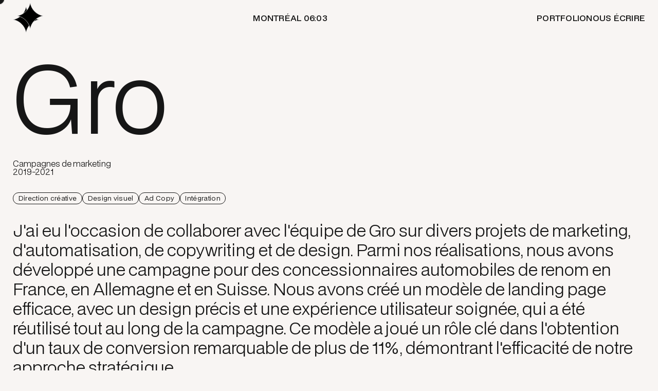

--- FILE ---
content_type: text/html; charset=UTF-8
request_url: https://skelet.ca/gro/
body_size: 8234
content:

<!DOCTYPE html>
<html lang="fr-CA" itemscope itemtype="https://schema.org/WebPage">

<head>
  <!-- Google tag (gtag.js) 
<script async src="https://www.googletagmanager.com/gtag/js?id=G-SVMSN1TXT7"></script>
<script>
  window.dataLayer = window.dataLayer || [];
  function gtag(){dataLayer.push(arguments);}
  gtag('js', new Date());
  gtag('config', 'G-SVMSN1TXT7');
</script>
-->

  <script defer src="https://cloud.umami.is/script.js" data-website-id="4f05a555-b06b-4069-9adc-57ecee8714fc" type="3b65c7eceb0c84a23da62bd8-text/javascript"></script>
  <meta charset="UTF-8" />
  <meta name="viewport" content="width=device-width, initial-scale=1, minimum-scale=1, maximum-scale=10" />
  <title>Gro | Skelet studio web</title>
<meta name='robots' content='max-image-preview:large' />
<link rel='dns-prefetch' href='//cdn.jsdelivr.net' />
<link rel="alternate" type="application/rss+xml" title="Skelet studio web &raquo; Flux" href="https://skelet.ca/feed/" />
<link rel="alternate" type="application/rss+xml" title="Skelet studio web &raquo; Flux des commentaires" href="https://skelet.ca/comments/feed/" />
<link rel="alternate" title="oEmbed (JSON)" type="application/json+oembed" href="https://skelet.ca/wp-json/oembed/1.0/embed?url=https%3A%2F%2Fskelet.ca%2Fgro%2F" />
<link rel="alternate" title="oEmbed (XML)" type="text/xml+oembed" href="https://skelet.ca/wp-json/oembed/1.0/embed?url=https%3A%2F%2Fskelet.ca%2Fgro%2F&#038;format=xml" />
<style id='wp-img-auto-sizes-contain-inline-css' type='text/css'>
img:is([sizes=auto i],[sizes^="auto," i]){contain-intrinsic-size:3000px 1500px}
/*# sourceURL=wp-img-auto-sizes-contain-inline-css */
</style>
<style id='wp-emoji-styles-inline-css' type='text/css'>

	img.wp-smiley, img.emoji {
		display: inline !important;
		border: none !important;
		box-shadow: none !important;
		height: 1em !important;
		width: 1em !important;
		margin: 0 0.07em !important;
		vertical-align: -0.1em !important;
		background: none !important;
		padding: 0 !important;
	}
/*# sourceURL=wp-emoji-styles-inline-css */
</style>
<style id='classic-theme-styles-inline-css' type='text/css'>
/*! This file is auto-generated */
.wp-block-button__link{color:#fff;background-color:#32373c;border-radius:9999px;box-shadow:none;text-decoration:none;padding:calc(.667em + 2px) calc(1.333em + 2px);font-size:1.125em}.wp-block-file__button{background:#32373c;color:#fff;text-decoration:none}
/*# sourceURL=/wp-includes/css/classic-themes.min.css */
</style>
<link rel='stylesheet' id='blankslate-style-css' href='https://skelet.ca/wp-content/themes/grayskull/style.css?ver=6.9' type='text/css' media='all' />
<script type="3b65c7eceb0c84a23da62bd8-text/javascript" src="https://skelet.ca/wp-includes/js/jquery/jquery.min.js?ver=3.7.1" id="jquery-core-js"></script>
<script type="3b65c7eceb0c84a23da62bd8-text/javascript" src="https://skelet.ca/wp-includes/js/jquery/jquery-migrate.min.js?ver=3.4.1" id="jquery-migrate-js"></script>
<link rel="https://api.w.org/" href="https://skelet.ca/wp-json/" /><link rel="alternate" title="JSON" type="application/json" href="https://skelet.ca/wp-json/wp/v2/pages/74" /><link rel="EditURI" type="application/rsd+xml" title="RSD" href="https://skelet.ca/xmlrpc.php?rsd" />
<meta name="generator" content="WordPress 6.9" />
<link rel="canonical" href="https://skelet.ca/gro/" />
<link rel='shortlink' href='https://skelet.ca/?p=74' />
<link rel="icon" href="https://skelet.ca/wp-content/uploads/2024/08/cropped-Ellipse-8-32x32.png" sizes="32x32" />
<link rel="icon" href="https://skelet.ca/wp-content/uploads/2024/08/cropped-Ellipse-8-192x192.png" sizes="192x192" />
<link rel="apple-touch-icon" href="https://skelet.ca/wp-content/uploads/2024/08/cropped-Ellipse-8-180x180.png" />
<meta name="msapplication-TileImage" content="https://skelet.ca/wp-content/uploads/2024/08/cropped-Ellipse-8-270x270.png" />
<style id='global-styles-inline-css' type='text/css'>
:root{--wp--preset--aspect-ratio--square: 1;--wp--preset--aspect-ratio--4-3: 4/3;--wp--preset--aspect-ratio--3-4: 3/4;--wp--preset--aspect-ratio--3-2: 3/2;--wp--preset--aspect-ratio--2-3: 2/3;--wp--preset--aspect-ratio--16-9: 16/9;--wp--preset--aspect-ratio--9-16: 9/16;--wp--preset--color--black: #000000;--wp--preset--color--cyan-bluish-gray: #abb8c3;--wp--preset--color--white: #ffffff;--wp--preset--color--pale-pink: #f78da7;--wp--preset--color--vivid-red: #cf2e2e;--wp--preset--color--luminous-vivid-orange: #ff6900;--wp--preset--color--luminous-vivid-amber: #fcb900;--wp--preset--color--light-green-cyan: #7bdcb5;--wp--preset--color--vivid-green-cyan: #00d084;--wp--preset--color--pale-cyan-blue: #8ed1fc;--wp--preset--color--vivid-cyan-blue: #0693e3;--wp--preset--color--vivid-purple: #9b51e0;--wp--preset--gradient--vivid-cyan-blue-to-vivid-purple: linear-gradient(135deg,rgb(6,147,227) 0%,rgb(155,81,224) 100%);--wp--preset--gradient--light-green-cyan-to-vivid-green-cyan: linear-gradient(135deg,rgb(122,220,180) 0%,rgb(0,208,130) 100%);--wp--preset--gradient--luminous-vivid-amber-to-luminous-vivid-orange: linear-gradient(135deg,rgb(252,185,0) 0%,rgb(255,105,0) 100%);--wp--preset--gradient--luminous-vivid-orange-to-vivid-red: linear-gradient(135deg,rgb(255,105,0) 0%,rgb(207,46,46) 100%);--wp--preset--gradient--very-light-gray-to-cyan-bluish-gray: linear-gradient(135deg,rgb(238,238,238) 0%,rgb(169,184,195) 100%);--wp--preset--gradient--cool-to-warm-spectrum: linear-gradient(135deg,rgb(74,234,220) 0%,rgb(151,120,209) 20%,rgb(207,42,186) 40%,rgb(238,44,130) 60%,rgb(251,105,98) 80%,rgb(254,248,76) 100%);--wp--preset--gradient--blush-light-purple: linear-gradient(135deg,rgb(255,206,236) 0%,rgb(152,150,240) 100%);--wp--preset--gradient--blush-bordeaux: linear-gradient(135deg,rgb(254,205,165) 0%,rgb(254,45,45) 50%,rgb(107,0,62) 100%);--wp--preset--gradient--luminous-dusk: linear-gradient(135deg,rgb(255,203,112) 0%,rgb(199,81,192) 50%,rgb(65,88,208) 100%);--wp--preset--gradient--pale-ocean: linear-gradient(135deg,rgb(255,245,203) 0%,rgb(182,227,212) 50%,rgb(51,167,181) 100%);--wp--preset--gradient--electric-grass: linear-gradient(135deg,rgb(202,248,128) 0%,rgb(113,206,126) 100%);--wp--preset--gradient--midnight: linear-gradient(135deg,rgb(2,3,129) 0%,rgb(40,116,252) 100%);--wp--preset--font-size--small: 13px;--wp--preset--font-size--medium: 20px;--wp--preset--font-size--large: 36px;--wp--preset--font-size--x-large: 42px;--wp--preset--spacing--20: 0.44rem;--wp--preset--spacing--30: 0.67rem;--wp--preset--spacing--40: 1rem;--wp--preset--spacing--50: 1.5rem;--wp--preset--spacing--60: 2.25rem;--wp--preset--spacing--70: 3.38rem;--wp--preset--spacing--80: 5.06rem;--wp--preset--shadow--natural: 6px 6px 9px rgba(0, 0, 0, 0.2);--wp--preset--shadow--deep: 12px 12px 50px rgba(0, 0, 0, 0.4);--wp--preset--shadow--sharp: 6px 6px 0px rgba(0, 0, 0, 0.2);--wp--preset--shadow--outlined: 6px 6px 0px -3px rgb(255, 255, 255), 6px 6px rgb(0, 0, 0);--wp--preset--shadow--crisp: 6px 6px 0px rgb(0, 0, 0);}:where(.is-layout-flex){gap: 0.5em;}:where(.is-layout-grid){gap: 0.5em;}body .is-layout-flex{display: flex;}.is-layout-flex{flex-wrap: wrap;align-items: center;}.is-layout-flex > :is(*, div){margin: 0;}body .is-layout-grid{display: grid;}.is-layout-grid > :is(*, div){margin: 0;}:where(.wp-block-columns.is-layout-flex){gap: 2em;}:where(.wp-block-columns.is-layout-grid){gap: 2em;}:where(.wp-block-post-template.is-layout-flex){gap: 1.25em;}:where(.wp-block-post-template.is-layout-grid){gap: 1.25em;}.has-black-color{color: var(--wp--preset--color--black) !important;}.has-cyan-bluish-gray-color{color: var(--wp--preset--color--cyan-bluish-gray) !important;}.has-white-color{color: var(--wp--preset--color--white) !important;}.has-pale-pink-color{color: var(--wp--preset--color--pale-pink) !important;}.has-vivid-red-color{color: var(--wp--preset--color--vivid-red) !important;}.has-luminous-vivid-orange-color{color: var(--wp--preset--color--luminous-vivid-orange) !important;}.has-luminous-vivid-amber-color{color: var(--wp--preset--color--luminous-vivid-amber) !important;}.has-light-green-cyan-color{color: var(--wp--preset--color--light-green-cyan) !important;}.has-vivid-green-cyan-color{color: var(--wp--preset--color--vivid-green-cyan) !important;}.has-pale-cyan-blue-color{color: var(--wp--preset--color--pale-cyan-blue) !important;}.has-vivid-cyan-blue-color{color: var(--wp--preset--color--vivid-cyan-blue) !important;}.has-vivid-purple-color{color: var(--wp--preset--color--vivid-purple) !important;}.has-black-background-color{background-color: var(--wp--preset--color--black) !important;}.has-cyan-bluish-gray-background-color{background-color: var(--wp--preset--color--cyan-bluish-gray) !important;}.has-white-background-color{background-color: var(--wp--preset--color--white) !important;}.has-pale-pink-background-color{background-color: var(--wp--preset--color--pale-pink) !important;}.has-vivid-red-background-color{background-color: var(--wp--preset--color--vivid-red) !important;}.has-luminous-vivid-orange-background-color{background-color: var(--wp--preset--color--luminous-vivid-orange) !important;}.has-luminous-vivid-amber-background-color{background-color: var(--wp--preset--color--luminous-vivid-amber) !important;}.has-light-green-cyan-background-color{background-color: var(--wp--preset--color--light-green-cyan) !important;}.has-vivid-green-cyan-background-color{background-color: var(--wp--preset--color--vivid-green-cyan) !important;}.has-pale-cyan-blue-background-color{background-color: var(--wp--preset--color--pale-cyan-blue) !important;}.has-vivid-cyan-blue-background-color{background-color: var(--wp--preset--color--vivid-cyan-blue) !important;}.has-vivid-purple-background-color{background-color: var(--wp--preset--color--vivid-purple) !important;}.has-black-border-color{border-color: var(--wp--preset--color--black) !important;}.has-cyan-bluish-gray-border-color{border-color: var(--wp--preset--color--cyan-bluish-gray) !important;}.has-white-border-color{border-color: var(--wp--preset--color--white) !important;}.has-pale-pink-border-color{border-color: var(--wp--preset--color--pale-pink) !important;}.has-vivid-red-border-color{border-color: var(--wp--preset--color--vivid-red) !important;}.has-luminous-vivid-orange-border-color{border-color: var(--wp--preset--color--luminous-vivid-orange) !important;}.has-luminous-vivid-amber-border-color{border-color: var(--wp--preset--color--luminous-vivid-amber) !important;}.has-light-green-cyan-border-color{border-color: var(--wp--preset--color--light-green-cyan) !important;}.has-vivid-green-cyan-border-color{border-color: var(--wp--preset--color--vivid-green-cyan) !important;}.has-pale-cyan-blue-border-color{border-color: var(--wp--preset--color--pale-cyan-blue) !important;}.has-vivid-cyan-blue-border-color{border-color: var(--wp--preset--color--vivid-cyan-blue) !important;}.has-vivid-purple-border-color{border-color: var(--wp--preset--color--vivid-purple) !important;}.has-vivid-cyan-blue-to-vivid-purple-gradient-background{background: var(--wp--preset--gradient--vivid-cyan-blue-to-vivid-purple) !important;}.has-light-green-cyan-to-vivid-green-cyan-gradient-background{background: var(--wp--preset--gradient--light-green-cyan-to-vivid-green-cyan) !important;}.has-luminous-vivid-amber-to-luminous-vivid-orange-gradient-background{background: var(--wp--preset--gradient--luminous-vivid-amber-to-luminous-vivid-orange) !important;}.has-luminous-vivid-orange-to-vivid-red-gradient-background{background: var(--wp--preset--gradient--luminous-vivid-orange-to-vivid-red) !important;}.has-very-light-gray-to-cyan-bluish-gray-gradient-background{background: var(--wp--preset--gradient--very-light-gray-to-cyan-bluish-gray) !important;}.has-cool-to-warm-spectrum-gradient-background{background: var(--wp--preset--gradient--cool-to-warm-spectrum) !important;}.has-blush-light-purple-gradient-background{background: var(--wp--preset--gradient--blush-light-purple) !important;}.has-blush-bordeaux-gradient-background{background: var(--wp--preset--gradient--blush-bordeaux) !important;}.has-luminous-dusk-gradient-background{background: var(--wp--preset--gradient--luminous-dusk) !important;}.has-pale-ocean-gradient-background{background: var(--wp--preset--gradient--pale-ocean) !important;}.has-electric-grass-gradient-background{background: var(--wp--preset--gradient--electric-grass) !important;}.has-midnight-gradient-background{background: var(--wp--preset--gradient--midnight) !important;}.has-small-font-size{font-size: var(--wp--preset--font-size--small) !important;}.has-medium-font-size{font-size: var(--wp--preset--font-size--medium) !important;}.has-large-font-size{font-size: var(--wp--preset--font-size--large) !important;}.has-x-large-font-size{font-size: var(--wp--preset--font-size--x-large) !important;}
/*# sourceURL=global-styles-inline-css */
</style>
</head>

<body class="wp-singular page-template page-template-portfolios page-template-portfolios-php page page-id-74 wp-embed-responsive wp-theme-grayskull">
  <div class="mousecursor sizequeen"></div>
  <div id="smooth-wrapper">
    <div id="smooth-content">
      <a href="#content" class="skip-link screen-reader-text">Skip to the content</a>      <div id="wrapper" class="hfeed">
        <header id="header" role="banner">
          <div id="branding">
            <div id="site-title" itemprop="publisher" itemscope itemtype="https://schema.org/Organization">
              <a href="https://skelet.ca/" title="Skelet studio web" rel="home" itemprop="url">
<svg width="87" height="85" viewBox="0 0 87 85" fill="none" xmlns="http://www.w3.org/2000/svg">
<path id="star1" d="M73.4737 47.768C55.0585 44.3678 40.6341 29.9536 37.2385 11.5264C35.6157 20.3394 31.4713 28.2445 25.5543 34.4626C21.8165 38.398 17.3766 41.6654 12.4233 44.0421C8.83969 45.7636 5.01197 47.014 1 47.7677C3.12792 48.1617 5.19589 48.7012 7.20401 49.3907C18.9529 53.3133 28.5008 61.9124 33.7071 73.0033C35.3171 76.4549 36.5116 80.1419 37.2352 84.0001C38.661 76.2491 42.0476 69.2135 46.8601 63.4022C48.44 61.4709 50.1825 59.7066 52.0536 58.075C58.0178 52.9019 65.3611 49.2619 73.4698 47.7588L73.4737 47.768Z" fill="black" stroke="#E5E5E5"/>
<path id="star2" d="M85.1983 37.2417C66.7831 33.8415 52.3587 19.4272 48.9631 1C47.3404 9.81304 43.1959 17.7182 37.2789 23.9362C33.5411 27.8716 29.1012 31.139 24.1479 33.5158C20.5643 35.2372 16.7366 36.4877 12.7246 37.2413C14.8525 37.6353 16.9205 38.1749 18.9286 38.8644C30.6775 42.7869 40.2254 51.386 45.4318 62.477C47.0417 65.9285 48.2362 69.6156 48.9598 73.4737C50.3856 65.7227 53.7722 58.6872 58.5847 52.8758C60.1646 50.9445 61.9071 49.1802 63.7782 47.5486C69.7424 42.3755 77.0857 38.7356 85.1945 37.2325L85.1983 37.2417Z" fill="black" stroke="#E5E5E5"/>
</svg>
<span itemprop="name" class="visually-hidden">Skelet studio web</span></a>            </div>
            <div id="site-description"  itemprop="description">
              Stratégie, design et développement numérique.</div>
          </div>


          <!-- secret message git -->
          <!-- Time clock -->
          <p class="sizequeen">Montréal <span id="montreal-time"></span></p>
          <script type="3b65c7eceb0c84a23da62bd8-text/javascript">
            jQuery(document).ready(function ($) {
              function updateMontrealTime() {
                // Get current time in Montreal
                const now = new Date();
                const options = {
                  timeZone: 'America/Montreal',
                  hour12: false,
                  hour: 'numeric',
                  minute: 'numeric'
                };
                const montrealTime = now.toLocaleTimeString('en-US', options);

                // Display the time in specified format (e.g., 13:24)
                $('#montreal-time').text(montrealTime);
              }

              // Update the time initially
              updateMontrealTime();

              // Update the time every minute (60000 milliseconds)
              setInterval(updateMontrealTime, 60000); // Update every minute
            });
          </script>





          <!-- Nav -->
          <nav id="menu" role="navigation" itemscope itemtype="https://schema.org/SiteNavigationElement">
            
            <!-- example link output
<a href="http://localhost:8000/les-barbares/" itemprop="url">
  <span itemprop="name">Les Barbares</span>
</a>
  -->
            <div class="navbuttons">
              <p class="a" id="portfolio_button">Portfolio</p>

              <a href="https://skelet.ca/contact/">Nous écrire</a>            </div>




            <div id="portfolio_container">
              <section class="work">
                <!-- <h2>Réalisations</h2> -->
                <div class="swiper-container portswipe">
                  <div class="swiper-wrapper">
                    <a class="swiper-slide" href="/tribu/">
                      <div class="video-container portfolio-image enchanter">
                        <video autoplay muted loop id="background-video">
                          <source
                            src="https://player.vimeo.com/progressive_redirect/playback/886582807/rendition/1440p/file.mp4?loc=external&signature=1d6decc27c0a2eff6817ecc4501ba445ee99f52f55f49393df75c3a29b03caf1"
                            type="video/mp4">
                          Your browser does not support the video tag.
                        </video>
                      </div>
                      <div class="projectinfo">
                        <p>Tribu</p>
                        <h3 class="title">Tribu</h3>
                      </div>
                    </a>






























                    <a class="swiper-slide" href="https://skelet.ca/novyco/"><div class="portfolio-image enchanter" style="background-image:url(https://skelet.ca/wp-content/uploads/2023/04/home.jpg)"></div><div class="projectinfo"><h3 class="title">Novyco</h3></div></a><a class="swiper-slide" href="https://skelet.ca/lanvain/"><div class="portfolio-image enchanter" style="background-image:url(https://skelet.ca/wp-content/uploads/2024/08/lvn9.jpg)"></div><div class="projectinfo"><h3 class="title">Lanvain</h3></div></a><a class="swiper-slide" href="https://skelet.ca/infotechmobile/"><div class="portfolio-image enchanter" style="background-image:url(https://skelet.ca/wp-content/uploads/2023/04/2.jpg)"></div><div class="projectinfo"><h3 class="title">Infotechmobile</h3></div></a><a class="swiper-slide" href="https://skelet.ca/gro/"><div class="portfolio-image enchanter" style="background-image:url(https://skelet.ca/wp-content/uploads/2023/04/vp-mercedes.jpg)"></div><div class="projectinfo"><h3 class="title">Gro</h3></div></a>


























                  </div> <!-- end of swiper-wrapper-->
                </div> <!-- end of swiper-container -->
              </section> <!-- end of section home-portfolio  -->
            </div>
          </nav>




















          <!-- <a class="mutant fadeinup" id="header-contact" href="mailto:salut@skelet.ca">Nous écrire</a>-->
        </header>
        <div id="container">
          <main id="content" role="main">


<style>

ul.portfolio-gallery li img {
    width: 100%;
    height: auto;
}

</style>


<article class="portfolio entry-content" itemprop="mainContentOfPage">

    <h1 class="entry-title" itemprop="name">Gro</h1>
    
                

                        



                                                                <div class="tags">
                                                                                    <h2>Campagnes de marketing</h2>
                                                                                                                            <p class="year">2019-2021</p>
                                                                                </div>
                                               
                        

                                                                <div class="role">
                                                                                    <h4 class="bubble">Direction créative</h4>
                                                                                    <h4 class="bubble">Design visuel</h4>
                                                                                    <h4 class="bubble">Ad Copy</h4>
                                                                                    <h4 class="bubble">Intégration</h4>
                                                                                </div>
                                                

                        

                























                <p class="portfolioexplainer">J'ai eu l'occasion de collaborer avec l'équipe de Gro sur divers projets de marketing, d'automatisation, de copywriting et de design. Parmi nos réalisations, nous avons développé une campagne pour des concessionnaires automobiles de renom en France, en Allemagne et en Suisse. Nous avons créé un modèle de landing page efficace, avec un design précis et une expérience utilisateur soignée, qui a été réutilisé tout au long de la campagne. Ce modèle a joué un rôle clé dans l'obtention d'un taux de conversion remarquable de plus de 11%, démontrant l'efficacité de notre approche stratégique.</p>
                                                                                    <ul class="portfolio-gallery">
                    <li>
                <img width="1154" height="1154" src="https://skelet.ca/wp-content/uploads/2023/04/crv-banner-a.jpg" class="attachment-full size-full" alt="" decoding="async" fetchpriority="high" srcset="https://skelet.ca/wp-content/uploads/2023/04/crv-banner-a.jpg 1154w, https://skelet.ca/wp-content/uploads/2023/04/crv-banner-a-300x300.jpg 300w, https://skelet.ca/wp-content/uploads/2023/04/crv-banner-a-1024x1024.jpg 1024w, https://skelet.ca/wp-content/uploads/2023/04/crv-banner-a-150x150.jpg 150w" sizes="(max-width: 1154px) 100vw, 1154px" />            </li>
                    <li>
                <img width="1154" height="1154" src="https://skelet.ca/wp-content/uploads/2023/04/crv-banner-b.jpg" class="attachment-full size-full" alt="" decoding="async" srcset="https://skelet.ca/wp-content/uploads/2023/04/crv-banner-b.jpg 1154w, https://skelet.ca/wp-content/uploads/2023/04/crv-banner-b-300x300.jpg 300w, https://skelet.ca/wp-content/uploads/2023/04/crv-banner-b-1024x1024.jpg 1024w, https://skelet.ca/wp-content/uploads/2023/04/crv-banner-b-150x150.jpg 150w" sizes="(max-width: 1154px) 100vw, 1154px" />            </li>
                    <li>
                <img width="1442" height="1442" src="https://skelet.ca/wp-content/uploads/2023/04/vp-adui-b.jpg" class="attachment-full size-full" alt="" decoding="async" srcset="https://skelet.ca/wp-content/uploads/2023/04/vp-adui-b.jpg 1442w, https://skelet.ca/wp-content/uploads/2023/04/vp-adui-b-300x300.jpg 300w, https://skelet.ca/wp-content/uploads/2023/04/vp-adui-b-1024x1024.jpg 1024w, https://skelet.ca/wp-content/uploads/2023/04/vp-adui-b-150x150.jpg 150w" sizes="(max-width: 1442px) 100vw, 1442px" />            </li>
                    <li>
                <img width="1442" height="1442" src="https://skelet.ca/wp-content/uploads/2023/04/vp-audi.jpg" class="attachment-full size-full" alt="" decoding="async" srcset="https://skelet.ca/wp-content/uploads/2023/04/vp-audi.jpg 1442w, https://skelet.ca/wp-content/uploads/2023/04/vp-audi-300x300.jpg 300w, https://skelet.ca/wp-content/uploads/2023/04/vp-audi-1024x1024.jpg 1024w, https://skelet.ca/wp-content/uploads/2023/04/vp-audi-150x150.jpg 150w" sizes="(max-width: 1442px) 100vw, 1442px" />            </li>
                    <li>
                <img width="1442" height="1442" src="https://skelet.ca/wp-content/uploads/2023/04/vp-mercedes-b.jpg" class="attachment-full size-full" alt="" decoding="async" srcset="https://skelet.ca/wp-content/uploads/2023/04/vp-mercedes-b.jpg 1442w, https://skelet.ca/wp-content/uploads/2023/04/vp-mercedes-b-300x300.jpg 300w, https://skelet.ca/wp-content/uploads/2023/04/vp-mercedes-b-1024x1024.jpg 1024w, https://skelet.ca/wp-content/uploads/2023/04/vp-mercedes-b-150x150.jpg 150w" sizes="(max-width: 1442px) 100vw, 1442px" />            </li>
                    <li>
                <img width="1442" height="1442" src="https://skelet.ca/wp-content/uploads/2023/04/vp-vw.jpg" class="attachment-full size-full" alt="" decoding="async" srcset="https://skelet.ca/wp-content/uploads/2023/04/vp-vw.jpg 1442w, https://skelet.ca/wp-content/uploads/2023/04/vp-vw-300x300.jpg 300w, https://skelet.ca/wp-content/uploads/2023/04/vp-vw-1024x1024.jpg 1024w, https://skelet.ca/wp-content/uploads/2023/04/vp-vw-150x150.jpg 150w" sizes="(max-width: 1442px) 100vw, 1442px" />            </li>
            </ul>
    



</article>






  

</main>
</div>
<footer id="footer" role="contentinfo">
<a href="/cdn-cgi/l/email-protection#9be8faf7eeefdbe8f0fef7feefb5f8fa"><span class="__cf_email__" data-cfemail="1162707d646551627a747d74653f7270">[email&#160;protected]</span></a>
<div id="copyright">
&copy; 2026 Skelet studio web</div>
</footer>
</div>

<script data-cfasync="false" src="/cdn-cgi/scripts/5c5dd728/cloudflare-static/email-decode.min.js"></script><script type="speculationrules">
{"prefetch":[{"source":"document","where":{"and":[{"href_matches":"/*"},{"not":{"href_matches":["/wp-*.php","/wp-admin/*","/wp-content/uploads/*","/wp-content/*","/wp-content/plugins/*","/wp-content/themes/grayskull/*","/*\\?(.+)"]}},{"not":{"selector_matches":"a[rel~=\"nofollow\"]"}},{"not":{"selector_matches":".no-prefetch, .no-prefetch a"}}]},"eagerness":"conservative"}]}
</script>
    <script type="3b65c7eceb0c84a23da62bd8-text/javascript">
        jQuery(document).ready(function ($) {
            var deviceAgent = navigator.userAgent.toLowerCase();
            if (deviceAgent.match(/(iphone|ipod|ipad)/)) {
                $("html").addClass("ios");
                $("html").addClass("mobile");
            }
            if (deviceAgent.match(/(Android)/)) {
                $("html").addClass("android");
                $("html").addClass("mobile");
            }
            if (navigator.userAgent.search("MSIE") >= 0) {
                $("html").addClass("ie");
            }
            else if (navigator.userAgent.search("Chrome") >= 0) {
                $("html").addClass("chrome");
            }
            else if (navigator.userAgent.search("Firefox") >= 0) {
                $("html").addClass("firefox");
            }
            else if (navigator.userAgent.search("Safari") >= 0 && navigator.userAgent.search("Chrome") < 0) {
                $("html").addClass("safari");
            }
            else if (navigator.userAgent.search("Opera") >= 0) {
                $("html").addClass("opera");
            }
        });
    </script>
    <script type="3b65c7eceb0c84a23da62bd8-text/javascript" src="https://cdn.jsdelivr.net/npm/gsap@3.12.5/dist/gsap.min.js?ver=3.12.5" id="gsap-js"></script>
<script type="3b65c7eceb0c84a23da62bd8-text/javascript" src="https://cdn.jsdelivr.net/npm/gsap@3.12.5/dist/ScrollTrigger.min.js?ver=3.12.5" id="scrolltrigger-js"></script>
<script type="3b65c7eceb0c84a23da62bd8-text/javascript" src="https://cdn.jsdelivr.net/npm/gsap@3.12.5/dist/Observer.min.js?ver=3.12.5" id="observer-js"></script>
<script type="3b65c7eceb0c84a23da62bd8-text/javascript" src="https://skelet.ca/wp-content/themes/grayskull/js/scrollsmoother.min.js?ver=3.12.5" id="scrollsmoother-js"></script>
<script type="3b65c7eceb0c84a23da62bd8-text/javascript" src="https://skelet.ca/wp-content/themes/grayskull/js/gsapanimations.js" id="gsapanimations-js"></script>
<script type="3b65c7eceb0c84a23da62bd8-text/javascript" src="https://skelet.ca/wp-content/themes/grayskull/js/swiper.js" id="swiper-js"></script>
<script type="3b65c7eceb0c84a23da62bd8-text/javascript" src="https://skelet.ca/wp-content/themes/grayskull/js/global.js" id="global-js"></script>
<script id="wp-emoji-settings" type="application/json">
{"baseUrl":"https://s.w.org/images/core/emoji/17.0.2/72x72/","ext":".png","svgUrl":"https://s.w.org/images/core/emoji/17.0.2/svg/","svgExt":".svg","source":{"concatemoji":"https://skelet.ca/wp-includes/js/wp-emoji-release.min.js?ver=6.9"}}
</script>
<script type="3b65c7eceb0c84a23da62bd8-module">
/* <![CDATA[ */
/*! This file is auto-generated */
const a=JSON.parse(document.getElementById("wp-emoji-settings").textContent),o=(window._wpemojiSettings=a,"wpEmojiSettingsSupports"),s=["flag","emoji"];function i(e){try{var t={supportTests:e,timestamp:(new Date).valueOf()};sessionStorage.setItem(o,JSON.stringify(t))}catch(e){}}function c(e,t,n){e.clearRect(0,0,e.canvas.width,e.canvas.height),e.fillText(t,0,0);t=new Uint32Array(e.getImageData(0,0,e.canvas.width,e.canvas.height).data);e.clearRect(0,0,e.canvas.width,e.canvas.height),e.fillText(n,0,0);const a=new Uint32Array(e.getImageData(0,0,e.canvas.width,e.canvas.height).data);return t.every((e,t)=>e===a[t])}function p(e,t){e.clearRect(0,0,e.canvas.width,e.canvas.height),e.fillText(t,0,0);var n=e.getImageData(16,16,1,1);for(let e=0;e<n.data.length;e++)if(0!==n.data[e])return!1;return!0}function u(e,t,n,a){switch(t){case"flag":return n(e,"\ud83c\udff3\ufe0f\u200d\u26a7\ufe0f","\ud83c\udff3\ufe0f\u200b\u26a7\ufe0f")?!1:!n(e,"\ud83c\udde8\ud83c\uddf6","\ud83c\udde8\u200b\ud83c\uddf6")&&!n(e,"\ud83c\udff4\udb40\udc67\udb40\udc62\udb40\udc65\udb40\udc6e\udb40\udc67\udb40\udc7f","\ud83c\udff4\u200b\udb40\udc67\u200b\udb40\udc62\u200b\udb40\udc65\u200b\udb40\udc6e\u200b\udb40\udc67\u200b\udb40\udc7f");case"emoji":return!a(e,"\ud83e\u1fac8")}return!1}function f(e,t,n,a){let r;const o=(r="undefined"!=typeof WorkerGlobalScope&&self instanceof WorkerGlobalScope?new OffscreenCanvas(300,150):document.createElement("canvas")).getContext("2d",{willReadFrequently:!0}),s=(o.textBaseline="top",o.font="600 32px Arial",{});return e.forEach(e=>{s[e]=t(o,e,n,a)}),s}function r(e){var t=document.createElement("script");t.src=e,t.defer=!0,document.head.appendChild(t)}a.supports={everything:!0,everythingExceptFlag:!0},new Promise(t=>{let n=function(){try{var e=JSON.parse(sessionStorage.getItem(o));if("object"==typeof e&&"number"==typeof e.timestamp&&(new Date).valueOf()<e.timestamp+604800&&"object"==typeof e.supportTests)return e.supportTests}catch(e){}return null}();if(!n){if("undefined"!=typeof Worker&&"undefined"!=typeof OffscreenCanvas&&"undefined"!=typeof URL&&URL.createObjectURL&&"undefined"!=typeof Blob)try{var e="postMessage("+f.toString()+"("+[JSON.stringify(s),u.toString(),c.toString(),p.toString()].join(",")+"));",a=new Blob([e],{type:"text/javascript"});const r=new Worker(URL.createObjectURL(a),{name:"wpTestEmojiSupports"});return void(r.onmessage=e=>{i(n=e.data),r.terminate(),t(n)})}catch(e){}i(n=f(s,u,c,p))}t(n)}).then(e=>{for(const n in e)a.supports[n]=e[n],a.supports.everything=a.supports.everything&&a.supports[n],"flag"!==n&&(a.supports.everythingExceptFlag=a.supports.everythingExceptFlag&&a.supports[n]);var t;a.supports.everythingExceptFlag=a.supports.everythingExceptFlag&&!a.supports.flag,a.supports.everything||((t=a.source||{}).concatemoji?r(t.concatemoji):t.wpemoji&&t.twemoji&&(r(t.twemoji),r(t.wpemoji)))});
//# sourceURL=https://skelet.ca/wp-includes/js/wp-emoji-loader.min.js
/* ]]> */
</script>

<script src="/cdn-cgi/scripts/7d0fa10a/cloudflare-static/rocket-loader.min.js" data-cf-settings="3b65c7eceb0c84a23da62bd8-|49" defer></script><script defer src="https://static.cloudflareinsights.com/beacon.min.js/vcd15cbe7772f49c399c6a5babf22c1241717689176015" integrity="sha512-ZpsOmlRQV6y907TI0dKBHq9Md29nnaEIPlkf84rnaERnq6zvWvPUqr2ft8M1aS28oN72PdrCzSjY4U6VaAw1EQ==" data-cf-beacon='{"version":"2024.11.0","token":"0517207a31d94b83a9c2d07aab352923","r":1,"server_timing":{"name":{"cfCacheStatus":true,"cfEdge":true,"cfExtPri":true,"cfL4":true,"cfOrigin":true,"cfSpeedBrain":true},"location_startswith":null}}' crossorigin="anonymous"></script>
</body>
</html>

--- FILE ---
content_type: text/css
request_url: https://skelet.ca/wp-content/themes/grayskull/style.css?ver=6.9
body_size: 6986
content:
:root {
    --background-color: $white;
    --text-color: $black
}

.blackheart {
    --background-color: $black;
    --text-color: $white
}

:root {
    --shadow-color: #FF9E9E;
    --shadow-color-light: white
}

html,
body,
div,
span,
applet,
object,
iframe,
h1,
h2,
h3,
h4,
h5,
h6,
p,
blockquote,
pre,
a,
abbr,
acronym,
address,
big,
cite,
code,
del,
dfn,
em,
img,
ins,
kbd,
q,
s,
samp,
small,
strike,
strong,
sub,
sup,
tt,
var,
b,
u,
i,
center,
dl,
dt,
dd,
ol,
ul,
li,
fieldset,
form,
label,
legend,
table,
caption,
tbody,
tfoot,
thead,
tr,
th,
td,
article,
aside,
canvas,
details,
embed,
figure,
figcaption,
footer,
header,
hgroup,
menu,
nav,
output,
ruby,
section,
summary,
time,
mark,
audio,
video {
    margin: 0;
    padding: 0;
    border: 0;
    font-size: 100%;
    font: inherit;
    vertical-align: baseline
}

html {
    scroll-behavior: smooth
}

body {
    line-height: 1
}

a {
    text-decoration-skip-ink: auto
}

a[href^="tel"] {
    color: inherit;
    text-decoration: none
}

button {
    outline: 0
}

ol,
ul {
    list-style: none
}

blockquote,
q {
    quotes: none
}

blockquote:before,
blockquote:after,
q:before,
q:after {
    content: '';
    content: none
}

q {
    display: inline;
    font-style: italic
}

q:before {
    content: '"';
    font-style: normal
}

q:after {
    content: '"';
    font-style: normal
}

textarea,
input[type="text"],
input[type="button"],
input[type="submit"],
input[type="reset"],
input[type="search"],
input[type="password"] {
    -webkit-appearance: none;
    appearance: none;
    border-radius: 0
}

input[type="search"] {
    -webkit-appearance: textfield
}

table {
    border-collapse: collapse;
    border-spacing: 0
}

th,
td {
    padding: 2px
}

big {
    font-size: 120%
}

small,
sup,
sub {
    font-size: 80%
}

sup {
    vertical-align: super
}

sub {
    vertical-align: sub
}

dd {
    margin-left: 20px
}

kbd,
tt {
    font-family: courier;
    font-size: 12px
}

ins {
    text-decoration: underline
}

del,
strike,
s {
    text-decoration: line-through
}

dt {
    font-weight: bold
}

address,
cite,
var {
    font-style: italic
}

article,
aside,
details,
figcaption,
figure,
footer,
header,
hgroup,
menu,
nav,
section {
    display: block
}

* {
    box-sizing: border-box;
    -webkit-tap-highlight-color: transparent
}

.screen-reader-text {
    border: 0;
    clip: rect(1px, 1px, 1px, 1px);
    -webkit-clip-path: inset(50%);
    clip-path: inset(50%);
    height: 1px;
    margin: -1px;
    overflow: hidden;
    padding: 0;
    position: absolute !important;
    width: 1px;
    word-wrap: normal !important;
    word-break: normal
}

.screen-reader-text:focus {
    background-color: #f7f7f7;
    border-radius: 3px;
    box-shadow: 0 0 2px 2px rgba(0, 0, 0, 0.6);
    clip: auto !important;
    -webkit-clip-path: none;
    clip-path: none;
    color: #007acc;
    display: block;
    font-size: 14px;
    font-size: .875rem;
    font-weight: 700;
    height: auto;
    right: 5px;
    line-height: normal;
    padding: 15px 23px 14px;
    text-decoration: none;
    top: 5px;
    width: auto;
    z-index: 100000
}

.skip-link {
    left: -9999rem;
    top: 2.5rem;
    z-index: 999999999;
    text-decoration: underline
}

.skip-link:focus {
    display: block;
    left: 6px;
    top: 7px;
    font-size: 14px;
    font-weight: 600;
    text-decoration: none;
    line-height: normal;
    padding: 15px 23px 14px;
    z-index: 100000;
    right: auto
}

.visually-hidden:not(:focus):not(:active),
.form-allowed-tags:not(:focus):not(:active) {
    position: absolute !important;
    height: 1px;
    width: 1px;
    overflow: hidden;
    clip: rect(1px 1px 1px 1px);
    clip: rect(1px, 1px, 1px, 1px);
    white-space: nowrap
}

a {
    text-decoration: none;
    color: inherit
}

@font-face {
    font-family: "Overused Grotesk";
    src: url("./font/OverusedGrotesk-VF.woff2") format("woff2 supports variations"), url("./font/OverusedGrotesk-VF.woff2") format("woff2-variations");
    font-weight: 300 900
}

@font-face {
    font-family: "Bdo Grotesk";
    src: url("./font/BDOGrotesk-VF.woff2") format("woff2 supports variations"), url("./font/BDOGrotesk-VF.woff2") format("woff2-variations");
    font-weight: 300 900
}

@font-face {
    font-family: "Aspekta";
    src: url("./font/AspektaVF.woff2") format("woff2 supports variations"), url("./font/AspektaVF.woff2") format("woff2-variations");
    font-weight: 300 900
}

@font-face {
    font-family: 'neue_montreal';
    src: url("./font/neuemontreal-light-webfont.woff2") format("woff2"), url("./font/neuemontreal-light-webfont.woff") format("woff");
    font-weight: 300;
    font-style: normal
}

@font-face {
    font-family: 'neue_montreal';
    src: url("./font/PPNeueMontreal-Book.woff2") format("woff2"), url("./font/PPNeueMontreal-Book.woff") format("woff");
    font-weight: 400;
    font-style: normal
}

@font-face {
    font-family: 'neue_montreal';
    src: url("./font/neuemontreal-regular-webfont.woff2") format("woff2"), url("./font/neuemontreal-regular-webfont.woff") format("woff");
    font-weight: 500;
    font-style: normal
}

@font-face {
    font-family: 'neue_montreal';
    src: url("./font/neuemontreal-medium-webfont.woff2") format("woff2"), url("./font/neuemontreal-medium-webfont.woff") format("woff");
    font-weight: 600;
    font-style: normal
}

@font-face {
    font-family: 'neue_montreal';
    src: url("./font/neuemontreal-bold-webfont.woff2") format("woff2"), url("./font/neuemontreal-bold-webfont.woff") format("woff");
    font-weight: 700;
    font-style: normal
}

@font-face {
    font-family: 'neue_haas_grotesk';
    src: url("./font/nhaasgroteskdspro-45lt-webfont.woff2") format("woff2"), url("./font/nhaasgroteskdspro-45lt-webfont.woff") format("woff");
    font-weight: 400;
    font-style: normal
}

@font-face {
    font-family: 'neue_haas_grotesk';
    src: url("./font/nhaasgroteskdspro-55rg-webfont.woff2") format("woff2"), url("./font/nhaasgroteskdspro-55rg-webfont.woff") format("woff");
    font-weight: 500;
    font-style: normal
}

@font-face {
    font-family: 'neue_haas_grotesk';
    src: url("./font/nhaasgroteskdspro-65md-webfont.woff2") format("woff2"), url("./font/nhaasgroteskdspro-65md-webfont.woff") format("woff");
    font-weight: 600;
    font-style: normal
}

@font-face {
    font-family: 'neue_haas_grotesk';
    src: url("./font/nhaasgroteskdspro-75bd-webfont.woff2") format("woff2"), url("./font/nhaasgroteskdspro-75bd-webfont.woff") format("woff");
    font-weight: 700;
    font-style: normal
}

.mutant.fadeinup {
    opacity: 0;
    transform: translateY(30px);
    transition: opacity 1s, transform 1s
}

.mutated.fadeinup {
    opacity: 1;
    transform: translateY(0px)
}

.mutant.fadeinright {
    opacity: 0;
    transform: translateX(30px);
    transition: opacity 1.7s, transform 2.1s
}

.mutated.fadeinright {
    opacity: 1;
    transform: translateX(0px)
}

body {
    font-family: 'neue_haas_grotesk', sans-serif;
    font-family: 'neue_montreal', sans-serif;
    font-family: 'neue_haas_grotesk', sans-serif;
    font-family: 'Overused Grotesk', sans-serif;
    font-family: 'Aspekta', sans-serif;
    font-family: 'Bdo Grotesk', sans-serif;
    font-weight: 320
}

p,
h1,
h2,
h3,
h4,
h5 {
    margin: 0;
    font-weight: inherit;
    font-size: inherit
}

h1 {
    font-size: inherit
}

.smallcap,
header#header p,
header#header a {
    font-weight: 500;
    text-transform: uppercase;
    letter-spacing: 0.25px;
    font-size: 0.8rem
}

@media only screen and (min-width: 760px) {

    .smallcap,
    header#header p,
    header#header a {
        font-size: 1rem
    }
}

.tinytext {
    font-size: 1rem;
    letter-spacing: 1px;
    font-weight: 350
}

.bubble {
    padding: 0.3rem 0.6rem;
    border: 1px solid;
    border-radius: 60px;
    font-size: 0.7rem;
    font-weight: 360;
    letter-spacing: 0.02rem
}

@media only screen and (min-width: 760px) {
    .bubble {
        font-size: 0.8rem
    }
}

body {
    max-width: 100%;
    margin: 0 auto;
    overflow-x: hidden;
    background-color: #F8F5F3;
    transition: background-color 1.1s, color 1.2s;
    position: relative;
    color: #161616
}

body svg.filledpath path {
    fill: #161616
}

body.blackheart {
    background-color: #161616;
    color: #e3dfd8
}

body.blackheart svg.filledpath path {
    fill: #e3dfd8
}

header,
footer,
section,
article.post {
    padding: 25px
}

section,
article.portfolio {
    padding: 25px;
    display: flex;
    flex-direction: column
}

@media only screen and (max-width: 760px) {
    .sizequeen {
        display: none
    }
}

.video-container {
    width: 100%;
    position: relative;
    display: block
}

.video-container video {
    position: absolute;
    top: 0;
    left: 0;
    width: 100%;
    height: 100%;
    object-fit: cover
}

nav#menu .navbuttons {
    display: flex;
    gap: 0 1.5rem
}

nav#menu #portfolio_container {
    z-index: 100;
    position: absolute;
    width: 98%;
    left: 1%;
    background-color: #161616;
    color: #e3dfd8;
    border-radius: 15px;
    margin-top: 10px;
    overflow: hidden;
    height: 0;
    min-height: 0
}

nav#menu #contact_container {
    z-index: 100;
    position: absolute;
    width: 98%;
    left: 1%;
    background-color: #161616;
    color: #e3dfd8;
    border-radius: 15px;
    margin-top: 10px;
    overflow: hidden;
    height: 0;
    min-height: 0;
    display: flex;
    flex-direction: column;
    align-items: center;
    justify-content: space-around
}

nav#menu #contact_container p {
    font-size: 1.5rem;
    padding: 1rem;
    text-align: center;
    line-height: 1.1;
    text-transform: unset;
    font-weight: 400
}

nav#menu #contact_container #close_contact {
    position: absolute;
    top: 25px;
    right: 25px;
    background-color: transparent;
    border-radius: 60px;
    padding: 1rem;
    font-size: 1rem;
    line-height: 0.5;
    border: none;
    font-weight: 700;
    color: #e3dfd8
}

nav#menu #contact_container a {
    font-weight: 500;
    letter-spacing: 0.25px;
    font-size: 1.2rem;
    background-color: #e3dfd8;
    color: #161616;
    padding: 0.6rem 1rem;
    border-radius: 60px;
    text-transform: unset
}

header#header {
    display: flex;
    justify-content: space-between;
    align-items: center;
    position: relative;
    padding-top: 5px;
    padding-bottom: 5px;
    border: none
}

header#header #branding a span {
    color: inherit;
    text-decoration: none;
    font-weight: 600;
    font-size: 1.1rem;
    letter-spacing: 1px;
    text-transform: uppercase
}

header#header #branding svg {
    max-width: 60px;
    height: auto
}

header#header #site-description {
    font-size: 0
}

.a {
    cursor: pointer
}

@font-face {
    font-family: swiper-icons;
    src: url("data:application/font-woff;charset=utf-8;base64, [base64]//wADZ2x5ZgAAAywAAADMAAAD2MHtryVoZWFkAAABbAAAADAAAAA2E2+eoWhoZWEAAAGcAAAAHwAAACQC9gDzaG10eAAAAigAAAAZAAAArgJkABFsb2NhAAAC0AAAAFoAAABaFQAUGG1heHAAAAG8AAAAHwAAACAAcABAbmFtZQAAA/gAAAE5AAACXvFdBwlwb3N0AAAFNAAAAGIAAACE5s74hXjaY2BkYGAAYpf5Hu/j+W2+MnAzMYDAzaX6QjD6/4//Bxj5GA8AuRwMYGkAPywL13jaY2BkYGA88P8Agx4j+/8fQDYfA1AEBWgDAIB2BOoAeNpjYGRgYNBh4GdgYgABEMnIABJzYNADCQAACWgAsQB42mNgYfzCOIGBlYGB0YcxjYGBwR1Kf2WQZGhhYGBiYGVmgAFGBiQQkOaawtDAoMBQxXjg/wEGPcYDDA4wNUA2CCgwsAAAO4EL6gAAeNpj2M0gyAACqxgGNWBkZ2D4/wMA+xkDdgAAAHjaY2BgYGaAYBkGRgYQiAHyGMF8FgYHIM3DwMHABGQrMOgyWDLEM1T9/w8UBfEMgLzE////P/5//f/V/xv+r4eaAAeMbAxwIUYmIMHEgKYAYjUcsDAwsLKxc3BycfPw8jEQA/[base64]/uznmfPFBNODM2K7MTQ45YEAZqGP81AmGGcF3iPqOop0r1SPTaTbVkfUe4HXj97wYE+yNwWYxwWu4v1ugWHgo3S1XdZEVqWM7ET0cfnLGxWfkgR42o2PvWrDMBSFj/IHLaF0zKjRgdiVMwScNRAoWUoH78Y2icB/yIY09An6AH2Bdu/UB+yxopYshQiEvnvu0dURgDt8QeC8PDw7Fpji3fEA4z/PEJ6YOB5hKh4dj3EvXhxPqH/SKUY3rJ7srZ4FZnh1PMAtPhwP6fl2PMJMPDgeQ4rY8YT6Gzao0eAEA409DuggmTnFnOcSCiEiLMgxCiTI6Cq5DZUd3Qmp10vO0LaLTd2cjN4fOumlc7lUYbSQcZFkutRG7g6JKZKy0RmdLY680CDnEJ+UMkpFFe1RN7nxdVpXrC4aTtnaurOnYercZg2YVmLN/d/gczfEimrE/fs/bOuq29Zmn8tloORaXgZgGa78yO9/cnXm2BpaGvq25Dv9S4E9+5SIc9PqupJKhYFSSl47+Qcr1mYNAAAAeNptw0cKwkAAAMDZJA8Q7OUJvkLsPfZ6zFVERPy8qHh2YER+3i/BP83vIBLLySsoKimrqKqpa2hp6+jq6RsYGhmbmJqZSy0sraxtbO3sHRydnEMU4uR6yx7JJXveP7WrDycAAAAAAAH//wACeNpjYGRgYOABYhkgZgJCZgZNBkYGLQZtIJsFLMYAAAw3ALgAeNolizEKgDAQBCchRbC2sFER0YD6qVQiBCv/H9ezGI6Z5XBAw8CBK/m5iQQVauVbXLnOrMZv2oLdKFa8Pjuru2hJzGabmOSLzNMzvutpB3N42mNgZGBg4GKQYzBhYMxJLMlj4GBgAYow/P/PAJJhLM6sSoWKfWCAAwDAjgbRAAB42mNgYGBkAIIbCZo5IPrmUn0hGA0AO8EFTQAA");
    font-weight: 400;
    font-style: normal
}

:root {
    --swiper-theme-color: #007aff
}

.swiper,
swiper-container {
    margin-left: auto;
    margin-right: auto;
    position: relative;
    overflow: hidden;
    list-style: none;
    padding: 0;
    z-index: 1;
    display: block
}

.swiper-vertical>.swiper-wrapper {
    flex-direction: column
}

.swiper-wrapper {
    position: relative;
    width: 100%;
    height: 100%;
    z-index: 1;
    display: flex;
    transition-property: transform;
    transition-timing-function: var(--swiper-wrapper-transition-timing-function, initial);
    box-sizing: content-box
}

.swiper-android .swiper-slide,
.swiper-wrapper {
    transform: translate3d(0px, 0, 0)
}

.swiper-horizontal {
    touch-action: pan-y
}

.swiper-vertical {
    touch-action: pan-x
}

.swiper-slide,
swiper-slide {
    flex-shrink: 0;
    width: 100%;
    height: 100%;
    position: relative;
    transition-property: transform;
    display: block
}

.swiper-slide-invisible-blank {
    visibility: hidden
}

.swiper-autoheight,
.swiper-autoheight .swiper-slide {
    height: auto
}

.swiper-autoheight .swiper-wrapper {
    align-items: flex-start;
    transition-property: transform, height
}

.swiper-backface-hidden .swiper-slide {
    transform: translateZ(0);
    -webkit-backface-visibility: hidden;
    backface-visibility: hidden
}

.swiper-3d.swiper-css-mode .swiper-wrapper {
    perspective: 1200px
}

.swiper-3d .swiper-wrapper {
    transform-style: preserve-3d
}

.swiper-3d {
    perspective: 1200px
}

.swiper-3d .swiper-cube-shadow,
.swiper-3d .swiper-slide,
.swiper-3d .swiper-slide-shadow,
.swiper-3d .swiper-slide-shadow-bottom,
.swiper-3d .swiper-slide-shadow-left,
.swiper-3d .swiper-slide-shadow-right,
.swiper-3d .swiper-slide-shadow-top {
    transform-style: preserve-3d
}

.swiper-3d .swiper-slide-shadow,
.swiper-3d .swiper-slide-shadow-bottom,
.swiper-3d .swiper-slide-shadow-left,
.swiper-3d .swiper-slide-shadow-right,
.swiper-3d .swiper-slide-shadow-top {
    position: absolute;
    left: 0;
    top: 0;
    width: 100%;
    height: 100%;
    pointer-events: none;
    z-index: 10
}

.swiper-3d .swiper-slide-shadow {
    background: rgba(0, 0, 0, 0.15)
}

.swiper-3d .swiper-slide-shadow-left {
    background-image: linear-gradient(to left, rgba(0, 0, 0, 0.5), rgba(0, 0, 0, 0))
}

.swiper-3d .swiper-slide-shadow-right {
    background-image: linear-gradient(to right, rgba(0, 0, 0, 0.5), rgba(0, 0, 0, 0))
}

.swiper-3d .swiper-slide-shadow-top {
    background-image: linear-gradient(to top, rgba(0, 0, 0, 0.5), rgba(0, 0, 0, 0))
}

.swiper-3d .swiper-slide-shadow-bottom {
    background-image: linear-gradient(to bottom, rgba(0, 0, 0, 0.5), rgba(0, 0, 0, 0))
}

.swiper-css-mode>.swiper-wrapper {
    overflow: auto;
    scrollbar-width: none;
    -ms-overflow-style: none
}

.swiper-css-mode>.swiper-wrapper::-webkit-scrollbar {
    display: none
}

.swiper-css-mode>.swiper-wrapper>.swiper-slide {
    scroll-snap-align: start start
}

.swiper-horizontal.swiper-css-mode>.swiper-wrapper {
    scroll-snap-type: x mandatory
}

.swiper-vertical.swiper-css-mode>.swiper-wrapper {
    scroll-snap-type: y mandatory
}

.swiper-centered>.swiper-wrapper::before {
    content: '';
    flex-shrink: 0;
    order: 9999
}

.swiper-centered>.swiper-wrapper>.swiper-slide {
    scroll-snap-align: center center;
    scroll-snap-stop: always
}

.swiper-centered.swiper-horizontal>.swiper-wrapper>.swiper-slide:first-child {
    margin-inline-start: var(--swiper-centered-offset-before)
}

.swiper-centered.swiper-horizontal>.swiper-wrapper::before {
    height: 100%;
    min-height: 1px;
    width: var(--swiper-centered-offset-after)
}

.swiper-centered.swiper-vertical>.swiper-wrapper>.swiper-slide:first-child {
    margin-block-start: var(--swiper-centered-offset-before)
}

.swiper-centered.swiper-vertical>.swiper-wrapper::before {
    width: 100%;
    min-width: 1px;
    height: var(--swiper-centered-offset-after)
}

.swiper-lazy-preloader {
    width: 42px;
    height: 42px;
    position: absolute;
    left: 50%;
    top: 50%;
    margin-left: -21px;
    margin-top: -21px;
    z-index: 10;
    transform-origin: 50%;
    box-sizing: border-box;
    border: 4px solid var(--swiper-preloader-color, var(--swiper-theme-color));
    border-radius: 50%;
    border-top-color: transparent
}

.swiper-watch-progress .swiper-slide-visible .swiper-lazy-preloader,
.swiper:not(.swiper-watch-progress) .swiper-lazy-preloader,
swiper-container:not(.swiper-watch-progress) .swiper-lazy-preloader {
    animation: swiper-preloader-spin 1s infinite linear
}

.swiper-lazy-preloader-white {
    --swiper-preloader-color: #fff
}

.swiper-lazy-preloader-black {
    --swiper-preloader-color: #000
}

@keyframes swiper-preloader-spin {
    0% {
        transform: rotate(0deg)
    }

    100% {
        transform: rotate(360deg)
    }
}

.work h2 {
    margin-bottom: 0.5rem
}

.work div.swiper-wrapper {
    transition: all 1.8s !important
}

.work a.swiper-slide {
    width: 88vw
}

@media only screen and (min-width: 760px) {
    .work a.swiper-slide {
        width: 30vw
    }
}

.work a.swiper-slide .portfolio-image {
    aspect-ratio: 1 / 1.15;
    background-size: cover;
    background-position: center;
    transition: all 0.5s
}

.work a.swiper-slide .projectinfo {
    margin-top: 0.5rem;
    display: flex;
    justify-content: space-between;
    flex-direction: column
}

.work a.swiper-slide .projectinfo p {
    font-size: 1rem;
    display: none
}

.work a.swiper-slide:hover .projectinfo p {
    text-decoration: underline
}

.work.onpage {
    padding-bottom: 350px;
    position: relative;
    overflow: hidden;
    transition: all 1.6s ease
}

@media only screen and (min-width: 760px) {
    .work.onpage {
        padding-bottom: 25%
    }
}

@media only screen and (min-width: 760px) {
    .work.onpage a.swiper-slide:has(.video-container) {
        width: 60vw;
        width: 50vw
    }
}

.work.onpage a.swiper-slide .portfolio-image {
    aspect-ratio: 1 / 1.09;
    background-size: cover;
    background-position: center;
    transition: all 1.1s;
    opacity: 0.8
}

.work.onpage a.swiper-slide .portfolio-image.enchanted {
    aspect-ratio: 1 / 1.15;
    opacity: 1
}

@media only screen and (min-width: 760px) {
    .work.onpage a.swiper-slide .portfolio-image.video-container {
        aspect-ratio: 2 / 1.09;
        aspect-ratio: 2 / 1.32
    }

    .work.onpage a.swiper-slide .portfolio-image.video-container.enchanted {
        aspect-ratio: 2 / 1.15;
        aspect-ratio: 2 / 1.38
    }
}

.work.onpage a.swiper-slide .portfolio-image.video-container video {
    pointer-events: none
}

.work.onpage.mutated {
    transform: translateY(-50px)
}

article.post {
    padding: 25px
}

article.portfolio {
    display: grid;
    gap: 2rem 1rem
}

article.portfolio h1 {
    font-size: calc(100vw / 7)
}

ul.portfolio-gallery {
    display: grid;
    gap: 2px 4px
}

@media only screen and (min-width: 760px) {
    ul.portfolio-gallery {
        grid-template-columns: 1fr 1fr
    }
}

ul.portfolio-gallery>li:last-child:not(:nth-child(even)) {
    grid-column: 1 / -1
}

p.portfolioexplainer {
    line-height: 120%
}

@media only screen and (min-width: 760px) {
    p.portfolioexplainer {
        font-size: 2rem
    }
}

.role {
    gap: 0.6rem 0.8rem;
    display: flex;
    flex-direction: row;
    flex-wrap: wrap
}

a.visitwebsite {
    display: block;
    text-decoration: underline
}

section.home-services {
    padding-top: 100px
}

section.home-services p {
    font-size: 1.5rem;
    align-self: self-end;
    line-height: 1.2
}

section.home-services p.title {
    font-weight: 360;
    margin-bottom: 3rem;
    font-size: 2rem;
    align-self: flex-start
}

@media only screen and (min-width: 760px) {
    section.home-services p.title {
        font-size: 6rem;
        line-height: 1;
        margin-bottom: 18rem
    }
}

@media only screen and (min-width: 760px) {
    section.home-services p {
        max-width: 60%;
        font-size: 2.5rem
    }
}

section.home-services p span {
    display: block
}

section.home-services .innerservices {
    margin-top: 10rem
}

section.home-services .tab {
    width: 100%;
    display: flex;
    flex-direction: column;
    justify-content: center;
    padding: 1rem 0;
    font-size: 1.5rem
}

@media only screen and (min-width: 760px) {
    section.home-services .tab {
        align-items: flex-end;
        flex-direction: row;
        max-width: 60%;
        margin: 0;
        margin-left: auto
    }
}

section.home-services .tab h2 {
    justify-self: flex-start;
    align-self: flex-start;
    font-weight: 500;
    font-size: inherit;
    width: 100%;
    padding-bottom: 0.5rem
}

section.home-services .tab ul {
    font-size: inherit;
    padding: 3rem 0px;
    width: 100%;
    max-width: 500px;
    text-indent: 2rem
}

section.home-services .tab ul li {
    margin-bottom: 0.6rem
}

@media only screen and (min-width: 760px) {
    section.home-services .tab ul {
        text-indent: unset
    }
}

section.intro {
    padding-top: 20%;
    padding-bottom: 20%;
    box-sizing: border-box;
    position: relative;
    row-gap: 2rem;
    transition: all .58s;
    border-radius: 11px;
    background-size: 50%;
    background-repeat: no-repeat;
    background-position: top right
}

@media only screen and (min-width: 760px) {
    section.intro {
        padding: 5%;
        margin: 1rem;
        row-gap: 3rem;
        padding-top: 20%;
        padding-bottom: 20%
    }
}

section.intro h1 {
    font-weight: 350;
    line-height: 93%;
    font-size: clamp(1rem, 7vw, 255px);
    font-size: clamp(2rem, 5.5vw, 255px);
    font-size: clamp(2rem, 2.5vw, 255px);
    max-width: 100%
}

section.intro p {
    max-width: 660px;
    font-size: 1.2rem;
    margin-top: 1rem;
    line-height: 120%
}

section.intro.enchanted {
    background-color: #f8efdc;
    color: #161616;
    margin: 1rem
}

@media only screen and (min-width: 760px) {
    section.intro.enchanted {
        background-image: url(https://skelet.ca/wp-content/uploads/2024/08/nadine-shaabana-3YYiDD_4Xg4-unsplash.jpg);
        margin: 4rem
    }
}

section.intro a {
    background-color: #161616;
    display: block;
    width: auto;
    max-width: fit-content;
    color: #f8efdc;
    padding: 1rem;
    font-size: 1.2rem;
    border-radius: 60px;
    font-weight: 500;
    transition: all .3s
}

section.intro a:hover {
    transform: translateX(8px)
}

.outro {
    min-height: 70vh
}

.outro h1 {
    font-size: 6rem;
    font-weight: 360;
    margin-bottom: 2rem;
    border-bottom: 2px solid;
    padding-bottom: 2rem;
    font-size: clamp(2rem, 5vw, 255px)
}

@media only screen and (min-width: 760px) {
    .outro h1 {
        margin-bottom: 10rem
    }
}

.outro>div {
    font-size: 1.2rem;
    line-height: 1.3;
    align-self: flex-end;
    max-width: 600px;
    letter-spacing: 0.02rem;
    display: flex;
    flex-direction: column;
    row-gap: 1rem
}

.outro a {
    font-weight: 400
}

.outro a:hover {
    text-decoration: underline
}

.marquee-container {
    width: 100vw;
    overflow: hidden;
    white-space: nowrap;
    padding-top: 200px;
    display: block
}

.marquee-svg {
    width: 100%;
    height: auto;
    transition: fill .9s;
    margin-right: 5rem
}

footer {
    display: flex;
    flex-direction: row-reverse;
    align-items: center;
    justify-content: space-between
}

.mousecursor {
    width: 15px;
    height: 15px;
    z-index: 99;
    background: #161616;
    border-radius: 50%;
    position: fixed;
    transform: translate(-50%, -50%);
    pointer-events: none;
    transition: transform .05s
}

body.blackheart .mousecursor {
    background: #e3dfd8
}

.blog-single {
    max-width: 800px;
    margin: 0 auto;
    padding: 2rem 1rem
}

.blog-single .post-content {
    font-size: 1.1rem;
    line-height: 1.8;
    color: var(--text-color)
}

.blog-single .post-content h2,
.blog-single .post-content h3,
.blog-single .post-content h4,
.blog-single .post-content h5,
.blog-single .post-content h6 {
    margin: 2.5rem 0 1rem 0;
    font-weight: 600;
    line-height: 1.3
}

.blog-single .post-content h2 {
    font-size: 1.8rem;
    border-bottom: 2px solid rgba(0, 0, 0, 0.1);
    padding-bottom: 0.5rem
}

.blog-single .post-content h3 {
    font-size: 1.5rem
}

.blog-single .post-content h4 {
    font-size: 1.3rem
}

.blog-single .post-content p {
    margin-bottom: 1.5rem
}

.blog-single .post-content blockquote {
    border-left: 4px solid #677fff;
    padding-left: 1.5rem;
    margin: 2rem 0;
    font-style: italic;
    color: #9A9A9A;
    background: rgba(0, 0, 0, 0.02);
    padding: 1.5rem;
    border-radius: 0 8px 8px 0
}

.blog-single .post-content ul,
.blog-single .post-content ol {
    margin: 1.5rem 0;
    padding-left: 2rem
}

.blog-single .post-content ul li,
.blog-single .post-content ol li {
    margin-bottom: 0.5rem
}

.blog-single .post-content img {
    max-width: 100%;
    height: auto;
    border-radius: 8px;
    margin: 2rem 0;
    box-shadow: 0 4px 20px rgba(0, 0, 0, 0.1)
}

.blog-single .post-content a {
    color: #677fff;
    text-decoration: none;
    border-bottom: 1px solid transparent;
    transition: all 0.3s ease
}

.blog-single .post-content a:hover {
    border-bottom-color: #677fff
}

.blog-single .post-content code {
    background: rgba(0, 0, 0, 0.05);
    padding: 0.2rem 0.4rem;
    border-radius: 4px;
    font-family: 'Courier New', monospace;
    font-size: 0.9em
}

.blog-single .post-content pre {
    background: rgba(0, 0, 0, 0.05);
    padding: 1.5rem;
    border-radius: 8px;
    overflow-x: auto;
    margin: 2rem 0
}

.blog-single .post-content pre code {
    background: none;
    padding: 0
}

.blackheart .blog-card {
    background: rgba(255, 255, 255, 0.05);
    border-color: rgba(255, 255, 255, 0.1)
}

.blackheart .author-box {
    background: rgba(255, 255, 255, 0.05);
    border-color: rgba(255, 255, 255, 0.1)
}

.blackheart .related-card {
    background: rgba(255, 255, 255, 0.05)
}

section.header-home {
    margin: 0 auto;
    display: flex;
    flex-direction: column;
    justify-content: space-between;
    position: relative;
    min-height: 100vh;
    row-gap: 5rem
}

@media only screen and (min-width: 760px) {
    section.header-home {
        min-height: unset
    }
}

section.header-home .hat {
    display: flex;
    flex-direction: row;
    align-items: flex-end;
    justify-content: flex-end;
    flex-wrap: wrap;
    row-gap: 0.6rem;
    column-gap: 0.4rem
}

section.header-home .hat p {
    mix-blend-mode: exclusion
}

@media only screen and (min-width: 760px) {
    section.header-home .hat {
        row-gap: 1rem;
        column-gap: 1rem
    }
}

section.header-home .bigbanner {
    width: 100%;
    height: auto;
    flex-shrink: 0
}

section.header-home .head_container {
    width: 90vw;
    height: auto;
    max-width: 900px;
    margin: 0 auto;
    position: relative
}

@media only screen and (min-width: 760px) {
    section.header-home .head_container {
        width: 60vw
    }
}

section.header-home .head {
    filter: grayscale(1);
    max-width: 100%;
    transition: all .3s
}

section.header-home .badge {
    height: auto;
    position: absolute;
    bottom: -4%;
    left: -8%;
    max-width: 50%
}

body.blackheart section.header-home .head {
    filter: grayscale(0)
}

section.animatedwords {
    justify-content: center;
    align-items: center;
    padding-top: 300px;
    padding-bottom: 300px;
    overflow: hidden
}

@media only screen and (min-width: 760px) {
    section.animatedwords {
        padding-top: 25%;
        padding-bottom: 25%
    }
}

section.animatedwords .words_container {
    display: flex;
    flex-direction: column;
    font-size: 13vw;
    font-size: 11vw;
    text-transform: uppercase;
    line-height: 93%;
    font-size: clamp(1rem, 11vw, 255px)
}

section.animatedwords .words_container .words_line {
    align-items: center;
    display: flex;
    justify-content: flex-start
}

section.animatedwords .words_container .words_line:has(.family) {
    justify-content: space-between;
    flex-wrap: wrap
}

section.animatedwords .words_container .words_line.words_indent {
    text-indent: 25.5vw
}

section.animatedwords .words_container .words_line.tinytext {
    line-height: 1
}

section.animatedwords .family {
    font-size: inherit;
    background-image: url(/wp-content/uploads/2024/08/family.jpg);
    background-size: cover;
    display: inline-block;
    aspect-ratio: 3.77 / 2;
    border-radius: 9%;
    flex-grow: 1;
    height: auto;
    width: 100%
}

@media only screen and (min-width: 760px) {
    section.animatedwords .family {
        width: auto
    }
}

section.animatedwords .tinytext {
    align-self: flex-end
}

--- FILE ---
content_type: text/javascript
request_url: https://skelet.ca/wp-content/themes/grayskull/js/gsapanimations.js
body_size: 701
content:
// wait until DOM is ready
document.addEventListener("DOMContentLoaded", function(event){

    console.log("DOM loaded");
   
    //wait until images, links, fonts, stylesheets, and js is loaded
    window.addEventListener("load", function(e){

                            // Register GSAP plugins
                            gsap.registerPlugin(ScrollTrigger, Observer, ScrollSmoother);



                            /////////////////////////////////////////////////////////////////////////////////////////
   
                            // Set initial position of the custom cursor
                            gsap.set(".mousecursor", {xPercent: -50, yPercent: -50});

                            let xTo = gsap.quickTo(".mousecursor", "x", {duration: 0.66, ease: "power3"}),
                                yTo = gsap.quickTo(".mousecursor", "y", {duration: 0.66, ease: "power3"});

                            // Move the cursor based on mouse movement
                            window.addEventListener("mousemove", e => {
                              xTo(e.clientX);
                              yTo(e.clientY);
                            });

                            // Expand the cursor when hovering over a link with scale control
                            const links = document.querySelectorAll("a, .a");
                            links.forEach(link => {
                              link.addEventListener("mouseenter", () => {
                                const scale = link.getAttribute("data-cursor-scale") || 2.2;
                                gsap.to(".mousecursor", {scale: scale, duration: 0.3, ease: "power3"});
                              });
                              link.addEventListener("mouseleave", () => {
                                gsap.to(".mousecursor", {scale: 1, duration: 0.3, ease: "power3"});
                              });
                            });

                            ///////////////////////////////////////////////////////////////////////////////////////////
                     


                            // Portfolio button animations 
                            const button = document.getElementById('portfolio_button');
                            const container = document.getElementById('portfolio_container');

                            const showPortfolioContainer = () => {
                              container.classList.add('activated');
                              gsap.to(container, {
                                duration: 1.5,
                                height: "auto",
                                ease: 'power2.out',
                              });
                            };

                            const hidePortfolioContainer = () => {
                              container.classList.remove('activated');
                              gsap.to(container, {
                                duration: 1.5,
                                height: '0px', // Height
                                ease: 'power2.inOut'
                              });
                            };

                            button.addEventListener('mouseenter', showPortfolioContainer);
                            button.addEventListener('mouseleave', hidePortfolioContainer);
                            container.addEventListener('mouseenter', showPortfolioContainer);
                            container.addEventListener('mouseleave', hidePortfolioContainer);

                            //
                            // end of portfolio button






                        

                            ///////////////////////////////////////////////////////////////////////////////////////////



                            //
                            // scrolltrigger blackheart when scrolling
                            ScrollTrigger.create({
                              trigger: "body",
                              start: "clamp(250 top)", // When the top of the viewport is 20vh from the top of the body
                              end: "clamp(250 top)", // The end point is the same, so it only toggles based on scroll direction
                              scrub: true,
                              onEnter: () => document.body.classList.add('blackheart'), // Add class when scrolling down
                              onLeaveBack: () => document.body.classList.remove('blackheart'), // Remove class when scrolling up
                              markers: false // Enable markers for debugging
                            });



                            // Second ScrollTrigger to handle the .outro element
                            ScrollTrigger.create({
                              trigger: ".outro",
                              start: "top center", // Start when .outro comes into view
                              end: "bottom top", // End when .outro leaves the viewport
                              onEnter: () => document.body.classList.remove('blackheart'), // Remove 'blackheart' when .outro is in view
                              onLeaveBack: () => document.body.classList.add('blackheart'), // Add 'blackheart' back when leaving
                              markers: false
                            });

                            


            
      console.log("window loaded");
     }, false);
   
   });

--- FILE ---
content_type: text/javascript
request_url: https://skelet.ca/wp-content/themes/grayskull/js/global.js
body_size: -43
content:


// Swiper initialization
(function() {
  var swiper = new Swiper(".portswipe", {
    navigation: {
      nextEl: ".swiper-button-next",
      prevEl: ".swiper-button-prev",
    },
    slidesPerView: "auto",
    spaceBetween: 3,
    centeredSlides: false,
    grabCursor: true,
    speed: 300,
    breakpoints: {
      640: {
        slidesPerView: "auto",
        spaceBetween: 6,
      }
    }
  });
})();






// IntersectionObserver for ".mutant" elements
(function() {
  const check = (entries) => entries.forEach(entry => {
    if (entry.intersectionRatio > 0) {
      entry.target.classList.add("mutated");
    } else {
      entry.target.classList.remove("mutated");
    }
  });

  const Obs = new IntersectionObserver(check);
  document.querySelectorAll(".mutant").forEach(el => Obs.observe(el));
})();







// IntersectionObserver for ".enchanter" elements
(function() {
  const enchanters = document.querySelectorAll(".enchanter");
  const observer = new IntersectionObserver(
    entries => {
      entries.forEach(entry => {
        entry.target.classList.toggle("enchanted", entry.isIntersecting);
      });
    },
    {
      threshold: 0.6,
    }
  );

  enchanters.forEach(enchanter => {
    observer.observe(enchanter);
  });
})();




